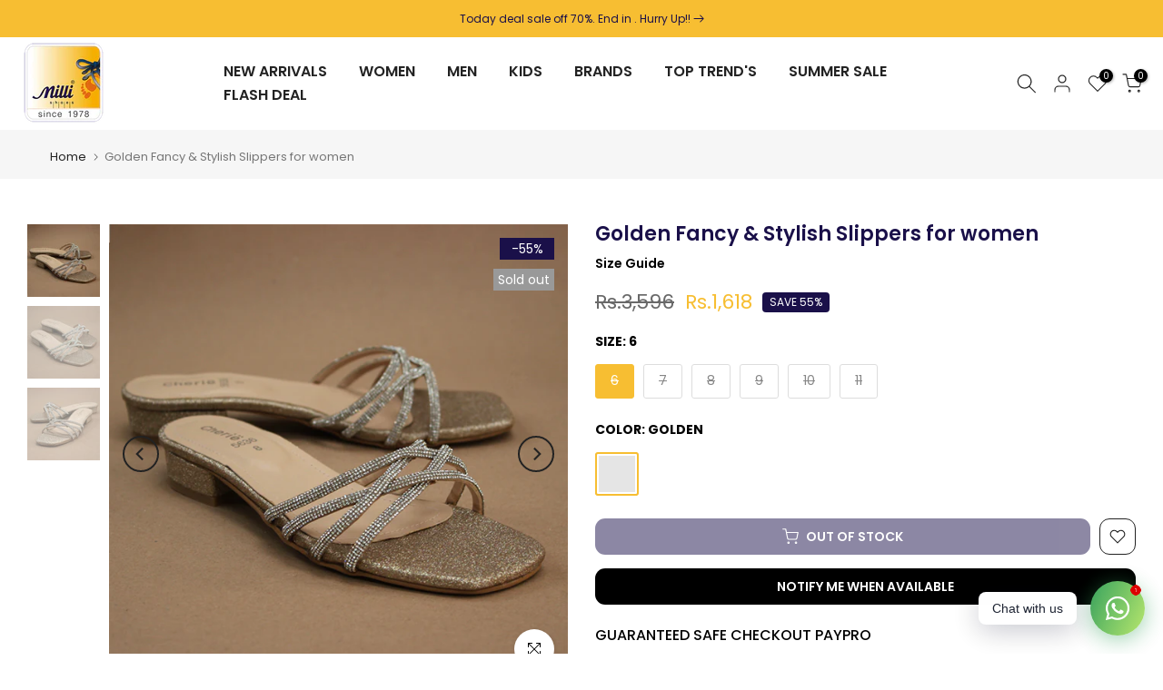

--- FILE ---
content_type: text/html; charset=utf-8
request_url: https://millilegacy.myshopify.com/?section_id=search-hidden
body_size: 1357
content:
<div id="shopify-section-search-hidden" class="shopify-section"><div class="t4s-drawer__header">
   <span class="is--login" aria-hidden="false">Search Our Site</span>
   <button class="t4s-drawer__close" data-drawer-close aria-label="Close Search"><svg class="t4s-iconsvg-close" role="presentation" viewBox="0 0 16 14"><path d="M15 0L1 14m14 0L1 0" stroke="currentColor" fill="none" fill-rule="evenodd"></path></svg></button>
</div>
<form data-frm-search action="/search" method="get" class="t4s-mini-search__frm t4s-pr" role="search">
   <input type="hidden" name="type" value="product">
   <input type="hidden" name="options[unavailable_products]" value="last">
   <input type="hidden" name="options[prefix]" value="last"><div data-cat-search class="t4s-mini-search__cat">
         <select data-name="product_type">
           <option value="*">All Categories</option><option value="Crossbody Bags">Crossbody Bags</option><option value="EVA Slippers">EVA Slippers</option><option value="khussa">khussa</option><option value="Shoes">Shoes</option><option value="Slippers">Slippers</option></select>
     </div><div class="t4s-mini-search__btns t4s-pr t4s-oh">
      <input data-input-search class="t4s-mini-search__input" autocomplete="off" type="text" name="q" placeholder="Search">
      <button data-submit-search class="t4s-mini-search__submit t4s-btn-loading__svg" type="submit">
         <svg class="t4s-btn-op0" viewBox="0 0 18 19" width="16"><path fill-rule="evenodd" clip-rule="evenodd" d="M11.03 11.68A5.784 5.784 0 112.85 3.5a5.784 5.784 0 018.18 8.18zm.26 1.12a6.78 6.78 0 11.72-.7l5.4 5.4a.5.5 0 11-.71.7l-5.41-5.4z" fill="currentColor"></path></svg>
         <div class="t4s-loading__spinner t4s-dn">
            <svg width="16" height="16" aria-hidden="true" focusable="false" role="presentation" class="t4s-svg__spinner" viewBox="0 0 66 66" xmlns="http://www.w3.org/2000/svg"><circle class="t4s-path" fill="none" stroke-width="6" cx="33" cy="33" r="30"></circle></svg>
         </div>
      </button>
   </div></form><div data-title-search class="t4s-mini-search__title">Need some inspiration?</div><div class="t4s-drawer__content">
   <div class="t4s-drawer__main">
      <div data-t4s-scroll-me class="t4s-drawer__scroll t4s-current-scrollbar">

         <div data-skeleton-search class="t4s-skeleton_wrap t4s-dn"><div class="t4s-row t4s-space-item-inner">
               <div class="t4s-col-auto t4s-col-item t4s-widget_img_pr"><div class="t4s-skeleton_img"></div></div>
               <div class="t4s-col t4s-col-item t4s-widget_if_pr"><div class="t4s-skeleton_txt1"></div><div class="t4s-skeleton_txt2"></div></div>
            </div><div class="t4s-row t4s-space-item-inner">
               <div class="t4s-col-auto t4s-col-item t4s-widget_img_pr"><div class="t4s-skeleton_img"></div></div>
               <div class="t4s-col t4s-col-item t4s-widget_if_pr"><div class="t4s-skeleton_txt1"></div><div class="t4s-skeleton_txt2"></div></div>
            </div><div class="t4s-row t4s-space-item-inner">
               <div class="t4s-col-auto t4s-col-item t4s-widget_img_pr"><div class="t4s-skeleton_img"></div></div>
               <div class="t4s-col t4s-col-item t4s-widget_if_pr"><div class="t4s-skeleton_txt1"></div><div class="t4s-skeleton_txt2"></div></div>
            </div><div class="t4s-row t4s-space-item-inner">
               <div class="t4s-col-auto t4s-col-item t4s-widget_img_pr"><div class="t4s-skeleton_img"></div></div>
               <div class="t4s-col t4s-col-item t4s-widget_if_pr"><div class="t4s-skeleton_txt1"></div><div class="t4s-skeleton_txt2"></div></div>
            </div></div>
         <div data-results-search class="t4s-mini-search__content t4s_ratioadapt"><div class="t4s-row t4s-space-item-inner t4s-widget__pr">
	<div class="t4s-col-item t4s-col t4s-widget_img_pr"><a class="t4s-d-block t4s-pr t4s-oh t4s_ratio t4s-bg-11" href="/products/golden-fancy-clutch-copy-1" style="background: url(//millilegacy.myshopify.com/cdn/shop/files/665_8da6bb7c-9ff8-4f07-9d95-12225e00230a.jpg?v=1768547519&width=1);--aspect-ratioapt: 0.7692307692307693">
				<img class="lazyloadt4s" data-src="//millilegacy.myshopify.com/cdn/shop/files/665_8da6bb7c-9ff8-4f07-9d95-12225e00230a.jpg?v=1768547519&width=1" data-widths="[100,200,400,600,700]" data-optimumx="2" data-sizes="auto" src="[data-uri]" width="900" height="1170" alt="Golden Fancy Clutch">
			</a></div>
	<div class="t4s-col-item t4s-col t4s-widget_if_pr">
		<a href="/products/golden-fancy-clutch-copy-1" class="t4s-d-block t4s-widget__pr-title">Golden Fancy Clutch</a><div class="AirReviews-Widget AirReviews-Widget--Stars" data-review-avg="" data-review-count=""></div>
<div class="t4s-widget__pr-price"data-pr-price><del>Rs.3,495</del><ins>Rs.2,495</ins></div></div>
</div>
 <div class="t4s-row t4s-space-item-inner t4s-widget__pr">
	<div class="t4s-col-item t4s-col t4s-widget_img_pr"><a class="t4s-d-block t4s-pr t4s-oh t4s_ratio t4s-bg-11" href="/products/silver-fancy-clutch-9" style="background: url(//millilegacy.myshopify.com/cdn/shop/files/666.jpg?v=1768547537&width=1);--aspect-ratioapt: 0.7692307692307693">
				<img class="lazyloadt4s" data-src="//millilegacy.myshopify.com/cdn/shop/files/666.jpg?v=1768547537&width=1" data-widths="[100,200,400,600,700]" data-optimumx="2" data-sizes="auto" src="[data-uri]" width="900" height="1170" alt="Silver Fancy Clutch">
			</a></div>
	<div class="t4s-col-item t4s-col t4s-widget_if_pr">
		<a href="/products/silver-fancy-clutch-9" class="t4s-d-block t4s-widget__pr-title">Silver Fancy Clutch</a><div class="AirReviews-Widget AirReviews-Widget--Stars" data-review-avg="" data-review-count=""></div>
<div class="t4s-widget__pr-price"data-pr-price><del>Rs.3,495</del><ins>Rs.2,495</ins></div></div>
</div>
 <div class="t4s-row t4s-space-item-inner t4s-widget__pr">
	<div class="t4s-col-item t4s-col t4s-widget_img_pr"><a class="t4s-d-block t4s-pr t4s-oh t4s_ratio t4s-bg-11" href="/products/green-fancy-clutch-5" style="background: url(//millilegacy.myshopify.com/cdn/shop/files/664_82e07cd7-0c0d-422e-9e98-85eab1be8008.jpg?v=1768547562&width=1);--aspect-ratioapt: 0.7692307692307693">
				<img class="lazyloadt4s" data-src="//millilegacy.myshopify.com/cdn/shop/files/664_82e07cd7-0c0d-422e-9e98-85eab1be8008.jpg?v=1768547562&width=1" data-widths="[100,200,400,600,700]" data-optimumx="2" data-sizes="auto" src="[data-uri]" width="900" height="1170" alt="Green Fancy Clutch">
			</a></div>
	<div class="t4s-col-item t4s-col t4s-widget_if_pr">
		<a href="/products/green-fancy-clutch-5" class="t4s-d-block t4s-widget__pr-title">Green Fancy Clutch</a><div class="AirReviews-Widget AirReviews-Widget--Stars" data-review-avg="" data-review-count=""></div>
<div class="t4s-widget__pr-price"data-pr-price><del>Rs.3,495</del><ins>Rs.2,495</ins></div></div>
</div>
 <div class="t4s-row t4s-space-item-inner t4s-widget__pr">
	<div class="t4s-col-item t4s-col t4s-widget_img_pr"><a class="t4s-d-block t4s-pr t4s-oh t4s_ratio t4s-bg-11" href="/products/9565-w-6" style="background: url(//millilegacy.myshopify.com/cdn/shop/files/658_bac21d52-1f36-411b-b482-390313b1a851.jpg?v=1768471682&width=1);--aspect-ratioapt: 0.7692307692307693">
				<img class="lazyloadt4s" data-src="//millilegacy.myshopify.com/cdn/shop/files/658_bac21d52-1f36-411b-b482-390313b1a851.jpg?v=1768471682&width=1" data-widths="[100,200,400,600,700]" data-optimumx="2" data-sizes="auto" src="[data-uri]" width="900" height="1170" alt="White Slippers for Women">
			</a></div>
	<div class="t4s-col-item t4s-col t4s-widget_if_pr">
		<a href="/products/9565-w-6" class="t4s-d-block t4s-widget__pr-title">White Slippers for Women</a><div class="AirReviews-Widget AirReviews-Widget--Stars" data-review-avg="" data-review-count=""></div>
<div class="t4s-widget__pr-price"data-pr-price><del>Rs.4,195</del><ins>Rs.3,295</ins></div></div>
</div>
 <div class="t4s-row t4s-space-item-inner t4s-widget__pr">
	<div class="t4s-col-item t4s-col t4s-widget_img_pr"><a class="t4s-d-block t4s-pr t4s-oh t4s_ratio t4s-bg-11" href="/products/9565-c-6" style="background: url(//millilegacy.myshopify.com/cdn/shop/files/661_81a2cc0f-f60d-4516-9563-e8cfdf4ac984.jpg?v=1768471702&width=1);--aspect-ratioapt: 0.7692307692307693">
				<img class="lazyloadt4s" data-src="//millilegacy.myshopify.com/cdn/shop/files/661_81a2cc0f-f60d-4516-9563-e8cfdf4ac984.jpg?v=1768471702&width=1" data-widths="[100,200,400,600,700]" data-optimumx="2" data-sizes="auto" src="[data-uri]" width="900" height="1170" alt="Black Slippers for Women">
			</a></div>
	<div class="t4s-col-item t4s-col t4s-widget_if_pr">
		<a href="/products/9565-c-6" class="t4s-d-block t4s-widget__pr-title">Black Slippers for Women</a><div class="AirReviews-Widget AirReviews-Widget--Stars" data-review-avg="" data-review-count=""></div>
<div class="t4s-widget__pr-price"data-pr-price><del>Rs.4,195</del><ins>Rs.3,295</ins></div></div>
</div>
 </div>
      </div>
   </div><div data-viewAll-search class="t4s-drawer__bottom">
            <a href="/collections/new-arrivals" class="t4s-mini-search__viewAll t4s-d-block">View All <svg width="16" xmlns="http://www.w3.org/2000/svg" viewBox="0 0 32 32"><path d="M 18.71875 6.78125 L 17.28125 8.21875 L 24.0625 15 L 4 15 L 4 17 L 24.0625 17 L 17.28125 23.78125 L 18.71875 25.21875 L 27.21875 16.71875 L 27.90625 16 L 27.21875 15.28125 Z"/></svg></a>
         </div></div></div>

--- FILE ---
content_type: text/javascript; charset=utf-8
request_url: https://millilegacy.myshopify.com/products/golden-fancy-stylish-slippers-for-women-1.js
body_size: 273
content:
{"id":6931996180503,"title":"Golden Fancy \u0026 Stylish Slippers for women","handle":"golden-fancy-stylish-slippers-for-women-1","description":"\u003ch3\u003eGolden Fancy \u0026amp; Stylish Slippers for women.\u003c\/h3\u003e\n\u003cp\u003eFor all the fancy ladies out there, these Fancy \u0026amp; Stylish Slippers for women are the perfect way to strut your stuff around town. With their sleek shine and chic style, you'll be the envy of any room you enter! So throw on these slippers and show the world what you're made of. 💅\u003c\/p\u003e","published_at":"2023-09-23T14:25:27+05:00","created_at":"2023-09-23T14:25:27+05:00","vendor":"Millilegacy","type":"","tags":["Women","women slipper"],"price":161820,"price_min":161820,"price_max":161820,"available":false,"price_varies":false,"compare_at_price":359600,"compare_at_price_min":359600,"compare_at_price_max":359600,"compare_at_price_varies":false,"variants":[{"id":40651572019223,"title":"6 \/ Golden","option1":"6","option2":"Golden","option3":null,"sku":"9265","requires_shipping":true,"taxable":true,"featured_image":null,"available":false,"name":"Golden Fancy \u0026 Stylish Slippers for women - 6 \/ Golden","public_title":"6 \/ Golden","options":["6","Golden"],"price":161820,"weight":0,"compare_at_price":359600,"inventory_management":"shopify","barcode":"9265-X-6","requires_selling_plan":false,"selling_plan_allocations":[]},{"id":40651572051991,"title":"7 \/ Golden","option1":"7","option2":"Golden","option3":null,"sku":"9265","requires_shipping":true,"taxable":true,"featured_image":null,"available":false,"name":"Golden Fancy \u0026 Stylish Slippers for women - 7 \/ Golden","public_title":"7 \/ Golden","options":["7","Golden"],"price":161820,"weight":0,"compare_at_price":359600,"inventory_management":"shopify","barcode":"9265-X-7","requires_selling_plan":false,"selling_plan_allocations":[]},{"id":40651572084759,"title":"8 \/ Golden","option1":"8","option2":"Golden","option3":null,"sku":"9265","requires_shipping":true,"taxable":true,"featured_image":null,"available":false,"name":"Golden Fancy \u0026 Stylish Slippers for women - 8 \/ Golden","public_title":"8 \/ Golden","options":["8","Golden"],"price":161820,"weight":0,"compare_at_price":359600,"inventory_management":"shopify","barcode":"9265-X-8","requires_selling_plan":false,"selling_plan_allocations":[]},{"id":40651572117527,"title":"9 \/ Golden","option1":"9","option2":"Golden","option3":null,"sku":"9265","requires_shipping":true,"taxable":true,"featured_image":null,"available":false,"name":"Golden Fancy \u0026 Stylish Slippers for women - 9 \/ Golden","public_title":"9 \/ Golden","options":["9","Golden"],"price":161820,"weight":0,"compare_at_price":359600,"inventory_management":"shopify","barcode":"9265-X-9","requires_selling_plan":false,"selling_plan_allocations":[]},{"id":40651572150295,"title":"10 \/ Golden","option1":"10","option2":"Golden","option3":null,"sku":"9265","requires_shipping":true,"taxable":true,"featured_image":null,"available":false,"name":"Golden Fancy \u0026 Stylish Slippers for women - 10 \/ Golden","public_title":"10 \/ Golden","options":["10","Golden"],"price":161820,"weight":0,"compare_at_price":359600,"inventory_management":"shopify","barcode":"9265-X-10","requires_selling_plan":false,"selling_plan_allocations":[]},{"id":40651572183063,"title":"11 \/ Golden","option1":"11","option2":"Golden","option3":null,"sku":"9265","requires_shipping":true,"taxable":true,"featured_image":null,"available":false,"name":"Golden Fancy \u0026 Stylish Slippers for women - 11 \/ Golden","public_title":"11 \/ Golden","options":["11","Golden"],"price":161820,"weight":0,"compare_at_price":359600,"inventory_management":"shopify","barcode":"9265-X-11","requires_selling_plan":false,"selling_plan_allocations":[]}],"images":["\/\/cdn.shopify.com\/s\/files\/1\/0552\/2374\/6583\/files\/MiLLi15_0985dee6-8c6d-4c14-8181-0db4ae4e6518.png?v=1752433741","\/\/cdn.shopify.com\/s\/files\/1\/0552\/2374\/6583\/files\/MiLLi16_1e27002c-292d-478f-8a93-ca837ef43f28.png?v=1752433741","\/\/cdn.shopify.com\/s\/files\/1\/0552\/2374\/6583\/files\/MiLLi17_421981e4-7729-457a-9304-52966eec8266.png?v=1752433741"],"featured_image":"\/\/cdn.shopify.com\/s\/files\/1\/0552\/2374\/6583\/files\/MiLLi15_0985dee6-8c6d-4c14-8181-0db4ae4e6518.png?v=1752433741","options":[{"name":"Size","position":1,"values":["6","7","8","9","10","11"]},{"name":"Color","position":2,"values":["Golden"]}],"url":"\/products\/golden-fancy-stylish-slippers-for-women-1","media":[{"alt":null,"id":23148585123863,"position":1,"preview_image":{"aspect_ratio":1.0,"height":600,"width":600,"src":"https:\/\/cdn.shopify.com\/s\/files\/1\/0552\/2374\/6583\/files\/MiLLi15_0985dee6-8c6d-4c14-8181-0db4ae4e6518.png?v=1752433741"},"aspect_ratio":1.0,"height":600,"media_type":"image","src":"https:\/\/cdn.shopify.com\/s\/files\/1\/0552\/2374\/6583\/files\/MiLLi15_0985dee6-8c6d-4c14-8181-0db4ae4e6518.png?v=1752433741","width":600},{"alt":null,"id":23148585156631,"position":2,"preview_image":{"aspect_ratio":1.0,"height":600,"width":600,"src":"https:\/\/cdn.shopify.com\/s\/files\/1\/0552\/2374\/6583\/files\/MiLLi16_1e27002c-292d-478f-8a93-ca837ef43f28.png?v=1752433741"},"aspect_ratio":1.0,"height":600,"media_type":"image","src":"https:\/\/cdn.shopify.com\/s\/files\/1\/0552\/2374\/6583\/files\/MiLLi16_1e27002c-292d-478f-8a93-ca837ef43f28.png?v=1752433741","width":600},{"alt":null,"id":23148585189399,"position":3,"preview_image":{"aspect_ratio":1.0,"height":600,"width":600,"src":"https:\/\/cdn.shopify.com\/s\/files\/1\/0552\/2374\/6583\/files\/MiLLi17_421981e4-7729-457a-9304-52966eec8266.png?v=1752433741"},"aspect_ratio":1.0,"height":600,"media_type":"image","src":"https:\/\/cdn.shopify.com\/s\/files\/1\/0552\/2374\/6583\/files\/MiLLi17_421981e4-7729-457a-9304-52966eec8266.png?v=1752433741","width":600}],"requires_selling_plan":false,"selling_plan_groups":[]}